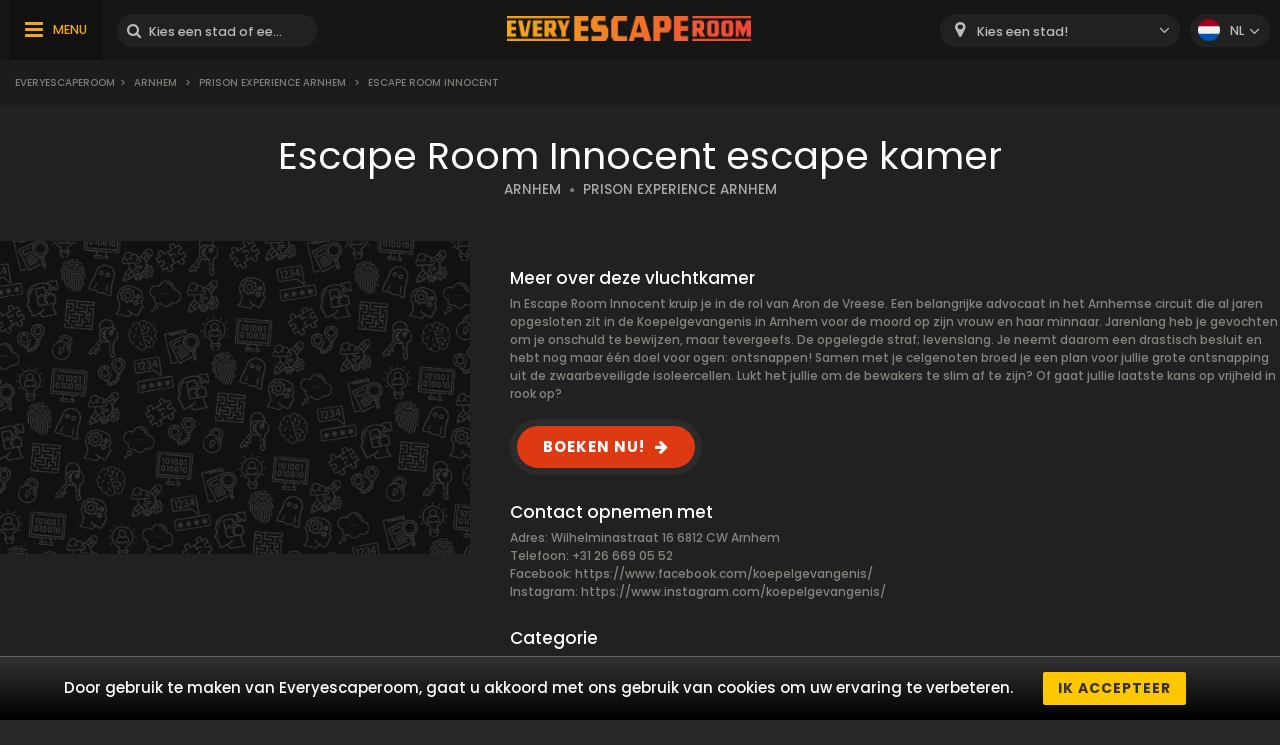

--- FILE ---
content_type: text/html; charset=UTF-8
request_url: https://www.everyescaperoom.nl/arnhem/prison-experience-arnhem-escape-room-innocent
body_size: 7443
content:
<!DOCTYPE html>
<html lang="nl">
<head>
<title>Escape Room Innocent | Everyescaperoom.nl</title>
<meta charset="UTF-8" />
<meta name="title" content="Escape Room Innocent | Everyescaperoom.nl" />
<meta name="description" content="Bekijk de Prison Experience Arnhem Escape Room Innocent Escape Rooms en de beste Escape Rooms van Nederland!" />
<meta name="copyright" content="GaS" />
<meta name="robots" content="index,follow" />
<meta name="viewport" content="width=device-width, initial-scale=1.0" />
<meta name="DC.coverage" content="Hungary" />
<meta name="DC.description" content="Bekijk de Prison Experience Arnhem Escape Room Innocent Escape Rooms en de beste Escape Rooms van Nederland!" />
<meta name="DC.format" content="text/html" />
<meta name="DC.identifier" content="https://www.everyescaperoom.nl" />
<meta name="DC.publisher" content="https://www.everyescaperoom.nl" />
<meta name="DC.title" content="Escape Room Innocent | Everyescaperoom.nl" />
<meta name="DC.type" content="Text" />
<meta property="fb:app_id" content="500718754184054" />
<meta property="og:type" content="website" />
<meta property="og:url" content="https://www.everyescaperoom.nl/arnhem/prison-experience-arnhem-escape-room-innocent" />
<meta property="og:image" content="" />
<meta property="og:title" content=" "/>
<meta property="og:site_name" content="" />
<meta property="og:description" content="" />
<link rel="icon" href="https://www.everyescaperoom.nl/modules/_site/images/favicon.ico" type="image/x-icon" />
<link rel="apple-touch-icon" href="https://www.everyescaperoom.nl/modules/_site/images/apple-touch-icon.png" />
<link href="https://www.everyescaperoom.nl/libraries/select2/css/select2.css?v=1768875794" rel="stylesheet" type="text/css" />
<link href="https://www.everyescaperoom.nl/modules/_site/css/styles.css?v=1768875794" rel="stylesheet" type="text/css" />
<link href="https://www.everyescaperoom.nl/libraries/font-awesome/css/font-awesome.min.css" rel="stylesheet" type="text/css" />
<link href="https://www.everyescaperoom.nl/modules/product/css/styles.css?v=1768875794" rel="stylesheet" type="text/css" />
<script async src="https://www.googletagmanager.com/gtag/js?id=UA-163812809-1"></script>
<script>
  window.dataLayer = window.dataLayer || [];
  function gtag(){dataLayer.push(arguments);}
  gtag('js', new Date());

  gtag('config', 'UA-163812809-1');
</script>
<script src="https://www.everyescaperoom.nl/modules/_site/js/jquery-3.4.1.min.js" defer></script>
<script src="https://www.everyescaperoom.nl/modules/_site/js/functions.js?v=x1768875794" defer></script>
<script src="https://www.everyescaperoom.nl/libraries/select2/js/select2.min.js" defer></script>
<script src="https://www.everyescaperoom.nl/modules/product/js/functions.js?v=1768875794" defer></script>
</head>
<body>
<header>
	<div class="container">
			<nav>
				<ul>
					<li><a href="https://www.everyescaperoom.nl/teambuilding">Teambuilding</a></li>
					<li><a href="/blog">Blog</a></li>
					<li><a href="https://www.everyescaperoom.nl/escape-room-owners">Escape Room owners</a></li>
					<li><a href="https://www.everyescaperoom.nl/contact">Contact</a></li>
				</ul>
			</nav>
		<div>
			<div class="menu"><span>MENU</span></div>
			<div class="search-block">
				<input type="text" class="search" placeholder="Kies een stad of een Escape Room!" />
				<div class="close">x</div>
				<div class="autocomplete">
				</div>
			</div>
		</div>
		<a href="https://www.everyescaperoom.nl"><img class="logo" src="/modules/_site/images/logo.png" alt="Everyescaperoom" /></a>
		<div>
			<div class="mobile-search"></div>
			<select id="city">
				<option value="">Kies een stad!</option>
					<option value="https://www.everyescaperoom.nl/s-hertogenbosch" >'s-Hertogenbosch</option>
					<option value="https://www.everyescaperoom.nl/s-hertogenbosch" >‘s-Hertogenbosch</option>
					<option value="https://www.everyescaperoom.nl/aalsmeer" >Aalsmeer</option>
					<option value="https://www.everyescaperoom.nl/aalten" >Aalten</option>
					<option value="https://www.everyescaperoom.nl/alkmaar" >Alkmaar</option>
					<option value="https://www.everyescaperoom.nl/almelo" >Almelo</option>
					<option value="https://www.everyescaperoom.nl/almere" >Almere</option>
					<option value="https://www.everyescaperoom.nl/alphen-aan-den-rijn" >Alphen aan den Rijn</option>
					<option value="https://www.everyescaperoom.nl/amersfoort" >Amersfoort</option>
					<option value="https://www.everyescaperoom.nl/amsterdam" >Amsterdam</option>
					<option value="https://www.everyescaperoom.nl/apeldoorn" >Apeldoorn</option>
					<option value="https://www.everyescaperoom.nl/appeltern" >Appeltern</option>
					<option value="https://www.everyescaperoom.nl/arnhem" >Arnhem</option>
					<option value="https://www.everyescaperoom.nl/assen" >Assen</option>
					<option value="https://www.everyescaperoom.nl/baarle-nassau" >Baarle Nassau</option>
					<option value="https://www.everyescaperoom.nl/baarn" >Baarn</option>
					<option value="https://www.everyescaperoom.nl/barneveld" >Barneveld</option>
					<option value="https://www.everyescaperoom.nl/beekbergen" >Beekbergen</option>
					<option value="https://www.everyescaperoom.nl/bergeijk" >Bergeijk</option>
					<option value="https://www.everyescaperoom.nl/bergen-op-zoom" >Bergen op Zoom</option>
					<option value="https://www.everyescaperoom.nl/berkel-en-rodenrijs" >Berkel en Rodenrijs</option>
					<option value="https://www.everyescaperoom.nl/best" >Best</option>
					<option value="https://www.everyescaperoom.nl/beverwijk" >Beverwijk</option>
					<option value="https://www.everyescaperoom.nl/breda" >Breda</option>
					<option value="https://www.everyescaperoom.nl/bunnik" >Bunnik</option>
					<option value="https://www.everyescaperoom.nl/bunschoten" >Bunschoten</option>
					<option value="https://www.everyescaperoom.nl/bussum" >Bussum</option>
					<option value="https://www.everyescaperoom.nl/coevorden" >Coevorden</option>
					<option value="https://www.everyescaperoom.nl/de-haan" >De Haan</option>
					<option value="https://www.everyescaperoom.nl/de-kwakel" >De Kwakel</option>
					<option value="https://www.everyescaperoom.nl/delden" >Delden</option>
					<option value="https://www.everyescaperoom.nl/delft" >Delft</option>
					<option value="https://www.everyescaperoom.nl/den-bosch" >Den Bosch</option>
					<option value="https://www.everyescaperoom.nl/den-haag" >Den Haag</option>
					<option value="https://www.everyescaperoom.nl/den-helder" >Den Helder</option>
					<option value="https://www.everyescaperoom.nl/deventer" >Deventer</option>
					<option value="https://www.everyescaperoom.nl/doetinchem" >Doetinchem</option>
					<option value="https://www.everyescaperoom.nl/doornenburg" >Doornenburg</option>
					<option value="https://www.everyescaperoom.nl/dordrecht" >Dordrecht</option>
					<option value="https://www.everyescaperoom.nl/echt-susteren" >Echt-Susteren</option>
					<option value="https://www.everyescaperoom.nl/edam-volendam" >Edam-Volendam</option>
					<option value="https://www.everyescaperoom.nl/ede" >Ede</option>
					<option value="https://www.everyescaperoom.nl/egmond" >Egmond</option>
					<option value="https://www.everyescaperoom.nl/eindhoven" >Eindhoven</option>
					<option value="https://www.everyescaperoom.nl/elst" >Elst</option>
					<option value="https://www.everyescaperoom.nl/emmen" >Emmen</option>
					<option value="https://www.everyescaperoom.nl/enschede" >Enschede</option>
					<option value="https://www.everyescaperoom.nl/ermelo" >Ermelo</option>
					<option value="https://www.everyescaperoom.nl/etten-leur" >Etten-Leur</option>
					<option value="https://www.everyescaperoom.nl/gelderland" >Gelderland</option>
					<option value="https://www.everyescaperoom.nl/geldrop-mierlo" >Geldrop-Mierlo</option>
					<option value="https://www.everyescaperoom.nl/gemert" >Gemert</option>
					<option value="https://www.everyescaperoom.nl/gennep" >Gennep</option>
					<option value="https://www.everyescaperoom.nl/goes" >Goes</option>
					<option value="https://www.everyescaperoom.nl/goirle" >Goirle</option>
					<option value="https://www.everyescaperoom.nl/groenlo" >Groenlo</option>
					<option value="https://www.everyescaperoom.nl/groningen" >Groningen</option>
					<option value="https://www.everyescaperoom.nl/haaksbergen" >Haaksbergen</option>
					<option value="https://www.everyescaperoom.nl/haarlem" >Haarlem</option>
					<option value="https://www.everyescaperoom.nl/halderberge" >Halderberge</option>
					<option value="https://www.everyescaperoom.nl/hardenberg" >Hardenberg</option>
					<option value="https://www.everyescaperoom.nl/harderwijk" >Harderwijk</option>
					<option value="https://www.everyescaperoom.nl/harkstede" >Harkstede</option>
					<option value="https://www.everyescaperoom.nl/heerenveen" >Heerenveen</option>
					<option value="https://www.everyescaperoom.nl/heerhugowaard" >Heerhugowaard</option>
					<option value="https://www.everyescaperoom.nl/heerlen" >Heerlen</option>
					<option value="https://www.everyescaperoom.nl/hellendoorn" >Hellendoorn</option>
					<option value="https://www.everyescaperoom.nl/hellevoetsluis" >Hellevoetsluis</option>
					<option value="https://www.everyescaperoom.nl/helmond" >Helmond</option>
					<option value="https://www.everyescaperoom.nl/hillegom" >Hillegom</option>
					<option value="https://www.everyescaperoom.nl/holten" >Holten</option>
					<option value="https://www.everyescaperoom.nl/hoogeveen" >Hoogeveen</option>
					<option value="https://www.everyescaperoom.nl/horst" >Horst</option>
					<option value="https://www.everyescaperoom.nl/houten" >Houten</option>
					<option value="https://www.everyescaperoom.nl/huizen" >Huizen</option>
					<option value="https://www.everyescaperoom.nl/leeuwarden" >Leeuwarden</option>
					<option value="https://www.everyescaperoom.nl/leiden" >Leiden</option>
					<option value="https://www.everyescaperoom.nl/leiderdorp" >Leiderdorp</option>
					<option value="https://www.everyescaperoom.nl/lemiers-vaals" >Lemiers (Vaals)</option>
					<option value="https://www.everyescaperoom.nl/limburg" >Limburg</option>
					<option value="https://www.everyescaperoom.nl/maarssen" >Maarssen</option>
					<option value="https://www.everyescaperoom.nl/maastricht" >Maastricht</option>
					<option value="https://www.everyescaperoom.nl/markenbinnen" >Markenbinnen</option>
					<option value="https://www.everyescaperoom.nl/meiden" >Meiden</option>
					<option value="https://www.everyescaperoom.nl/merselo" >Merselo</option>
					<option value="https://www.everyescaperoom.nl/middelburg" >Middelburg</option>
					<option value="https://www.everyescaperoom.nl/mobile-escape-room-mobiele-escape-room" >Mobile escape room - Mobiele escape room</option>
					<option value="https://www.everyescaperoom.nl/mobile-escape-rooms" >Mobile Escape Rooms</option>
					<option value="https://www.everyescaperoom.nl/moordrecht" >Moordrecht</option>
					<option value="https://www.everyescaperoom.nl/naarden" >Naarden</option>
					<option value="https://www.everyescaperoom.nl/nijmegen" >Nijmegen</option>
					<option value="https://www.everyescaperoom.nl/nijverdal" >Nijverdal</option>
					<option value="https://www.everyescaperoom.nl/nunspeet" >Nunspeet</option>
					<option value="https://www.everyescaperoom.nl/oisterwijk" >Oisterwijk</option>
					<option value="https://www.everyescaperoom.nl/ommen" >Ommen</option>
					<option value="https://www.everyescaperoom.nl/oss" >Oss</option>
					<option value="https://www.everyescaperoom.nl/otterlo" >Otterlo</option>
					<option value="https://www.everyescaperoom.nl/oud-beijerland" >Oud-Beijerland</option>
					<option value="https://www.everyescaperoom.nl/overasselt" >Overasselt</option>
					<option value="https://www.everyescaperoom.nl/pijnacker" >Pijnacker</option>
					<option value="https://www.everyescaperoom.nl/poortugaal" >Poortugaal</option>
					<option value="https://www.everyescaperoom.nl/purmerend" >Purmerend</option>
					<option value="https://www.everyescaperoom.nl/raalte" >Raalte</option>
					<option value="https://www.everyescaperoom.nl/ravenstein" >Ravenstein</option>
					<option value="https://www.everyescaperoom.nl/reutum" >Reutum</option>
					<option value="https://www.everyescaperoom.nl/rijen" >Rijen</option>
					<option value="https://www.everyescaperoom.nl/rijssen" >Rijssen</option>
					<option value="https://www.everyescaperoom.nl/rijswijk" >Rijswijk</option>
					<option value="https://www.everyescaperoom.nl/roermond" >Roermond</option>
					<option value="https://www.everyescaperoom.nl/roosendaal" >Roosendaal</option>
					<option value="https://www.everyescaperoom.nl/rotterdam" >Rotterdam</option>
					<option value="https://www.everyescaperoom.nl/schagen" >Schagen</option>
					<option value="https://www.everyescaperoom.nl/scherpenzeel" >Scherpenzeel</option>
					<option value="https://www.everyescaperoom.nl/schiedam" >Schiedam</option>
					<option value="https://www.everyescaperoom.nl/schoorl" >Schoorl</option>
					<option value="https://www.everyescaperoom.nl/sint-maartensvlotbrug" >Sint Maartensvlotbrug</option>
					<option value="https://www.everyescaperoom.nl/soest" >Soest</option>
					<option value="https://www.everyescaperoom.nl/someren" >Someren</option>
					<option value="https://www.everyescaperoom.nl/stadskanaal" >Stadskanaal</option>
					<option value="https://www.everyescaperoom.nl/terborg" >Terborg</option>
					<option value="https://www.everyescaperoom.nl/texel" >Texel</option>
					<option value="https://www.everyescaperoom.nl/tholen" >Tholen</option>
					<option value="https://www.everyescaperoom.nl/tiel" >Tiel</option>
					<option value="https://www.everyescaperoom.nl/tilburg" >Tilburg</option>
					<option value="https://www.everyescaperoom.nl/tolbert" >Tolbert</option>
					<option value="https://www.everyescaperoom.nl/tubbergen" >Tubbergen</option>
					<option value="https://www.everyescaperoom.nl/twente" >Twente</option>
					<option value="https://www.everyescaperoom.nl/uden" >Uden</option>
					<option value="https://www.everyescaperoom.nl/utrecht" >Utrecht</option>
					<option value="https://www.everyescaperoom.nl/valkenburg-ad-geul" >Valkenburg a/d Geul</option>
					<option value="https://www.everyescaperoom.nl/valkenswaard" >Valkenswaard</option>
					<option value="https://www.everyescaperoom.nl/veenendaal" >Veenendaal</option>
					<option value="https://www.everyescaperoom.nl/veenhuizen" >Veenhuizen</option>
					<option value="https://www.everyescaperoom.nl/venlo" >Venlo</option>
					<option value="https://www.everyescaperoom.nl/vlaardingen" >Vlaardingen</option>
					<option value="https://www.everyescaperoom.nl/vlieland" >Vlieland</option>
					<option value="https://www.everyescaperoom.nl/voorschoten" >Voorschoten</option>
					<option value="https://www.everyescaperoom.nl/waalwijk" >Waalwijk</option>
					<option value="https://www.everyescaperoom.nl/wageningen" >Wageningen</option>
					<option value="https://www.everyescaperoom.nl/warmenhuizen" >Warmenhuizen</option>
					<option value="https://www.everyescaperoom.nl/weert" >Weert</option>
					<option value="https://www.everyescaperoom.nl/westland" >Westland</option>
					<option value="https://www.everyescaperoom.nl/winterswijk" >Winterswijk</option>
					<option value="https://www.everyescaperoom.nl/wittelte" >Wittelte</option>
					<option value="https://www.everyescaperoom.nl/woerden" >Woerden</option>
					<option value="https://www.everyescaperoom.nl/wormerveer-zaanstreek" >Wormerveer – Zaanstreek</option>
					<option value="https://www.everyescaperoom.nl/woudenberg" >Woudenberg</option>
					<option value="https://www.everyescaperoom.nl/zandvoort" >Zandvoort</option>
					<option value="https://www.everyescaperoom.nl/zeewolde" >Zeewolde</option>
					<option value="https://www.everyescaperoom.nl/zoetermeer" >Zoetermeer</option>
					<option value="https://www.everyescaperoom.nl/zutphen" >Zutphen</option>
					<option value="https://www.everyescaperoom.nl/zwolle" >Zwolle</option>
			</select>
			<div class="language-block">
				<div class="flex">
					<div class="language nl"></div>
					<span>nl</span>
				</div>
				<div class="language-container">
									<div class="flex" data-url="https://www.everyescaperoom.nl/en">
						<div class="language en"></div>
						<span>en</span>
					</div>
								</div>
			</div>
		</div>
	</div>
</header>
<div class="breadcrumb">
	<div class="container">
		<div>
<a href="https://www.everyescaperoom.nl">Everyescaperoom</a><span>></span> <a href="https://www.everyescaperoom.nl/arnhem">Arnhem</a> <span>></span> <a href="https://www.everyescaperoom.nl/prison-experience-arnhem">Prison Experience Arnhem</a> <span>></span> Escape Room Innocent		</div>
	</div>
</div>













<section class="dark">
	<div class="container">
		<h1>Escape Room Innocent escape kamer</h1>
		<div>
			<a href="https://www.everyescaperoom.nl/arnhem" class="subtitle city">ARNHEM</a>
			<span class="dot"></span>
			<a href="https://www.everyescaperoom.nl/prison-experience-arnhem" class="subtitle">PRISON EXPERIENCE ARNHEM</a>
		</div>
		<div class="product-wrapper">
			<div class="gallery">
				<div class="cover">
										<img src="/modules/_site/images/product_placeholder.png" alt="Escape Room Innocent" id="cover" /> 
										<div class="product_badge">

					</div>
				</div>
				<div class="thumbnails">
				</div>
			</div>
			<div class="contents">
				<div class="badges">
				</div>
				<div class="text-block">
					<div class="title">Meer over deze vluchtkamer</div>
					In Escape Room Innocent kruip je in de rol van Aron de Vreese.
Een belangrijke advocaat in het Arnhemse circuit die al jaren opgesloten zit in de Koepelgevangenis in Arnhem voor de moord op zijn vrouw en haar minnaar. Jarenlang heb je gevochten om je onschuld te bewijzen, maar tevergeefs. De opgelegde straf; levenslang. Je neemt daarom een drastisch besluit en hebt nog maar één doel voor ogen: ontsnappen! Samen met je celgenoten broed je een plan voor jullie grote ontsnapping uit de zwaarbeveiligde isoleercellen. Lukt het jullie om de bewakers te slim af te zijn? Of gaat jullie laatste kans op vrijheid in rook op?				</div>
				<a rel="nofollow" href="/jump/https://www.facebook.com/koepelgevangenis/" target="_newtab" class="booknow">BOEKEN NU!</a>
				<div class="text-block">
					<div class="title">Contact opnemen met</div>
					Adres: Wilhelminastraat 16 6812 CW Arnhem<br />					Telefoon: +31 26 669 05 52<br />										Facebook: <a href="https://www.facebook.com/koepelgevangenis/" target="_newtab">https://www.facebook.com/koepelgevangenis/</a><br />					Instagram: https://www.instagram.com/koepelgevangenis/				</div>
				<div class="text-block">
					<div class="title">Categorie</div>
					<div class="tags">
					</div>
				</div>
			</div>
		</div>
	</div>
</section>
<div class="view-type">
	<div id="reviews" class="opened">BEZOEKEN</div>
	<div id="map_view" data-product_id="241">KAARTVIEW</div>
</div>
<div id="map"></div>
<section>
	<div class="container">
		<button id="toggle-write-review">Schrijf een review!</button>
		<div class="write-review-box">
			<div class="wr-row">
				<div>Wie waren je metgezellen?</div>
				<div>
					<div class="pictograms">
						<div>
							<div class="pictogram love"></div>
							<div>Partner</div>
						</div>
						<div>
							<div class="pictogram family"></div>
							<div>Familie</div>
						</div>
						<div>
							<div class="pictogram friends"></div>
							<div>Vrienden</div>
						</div>
						<div>
							<div class="pictogram co-workers"></div>
							<div>Collega's</div>
						</div>
					</div>
				</div>
			</div>
			<div class="wr-row">
				<div>Game Master</div>
				<div>
					<div class="stars" data-count="0" data-id="1"><span></span><span></span><span></span><span></span><span></span></div>
				</div>
			</div>
			<div class="wr-row">
				<div>Verhaallijn van het spel</div>
				<div>
					<div class="stars" data-count="0" data-id="2"><span></span><span></span><span></span><span></span><span></span></div>
				</div>
			</div>
			<div class="wr-row">
				<div>Kwaliteit van de locatie</div>
				<div>
					<div class="stars" data-count="0" data-id="3"><span></span><span></span><span></span><span></span><span></span></div>
				</div>
			</div>
			<div class="wr-row">
				<div>Visuals</div>
				<div>
					<div class="stars" data-count="0" data-id="4"><span></span><span></span><span></span><span></span><span></span></div>
				</div>
			</div>
			<div class="wr-row">
				<div>Do you recommend it to others?</div>
				<div>
					<label class="el-switch checked" id="status-label" data-no="NO" data-yes="YES">
						<input type="checkbox" name="switch" checked id="recommend" />
						<span class="el-switch-style"></span>
					</label>
				</div>
			</div>
			<div class="wr-row">
				<div>Name*</div>
				<div>
					<div class="floating">
						<input type="text" id="_name" placeholder="Name" />
						<label data-content="Name"></label>
					</div>
					
				</div>
			</div>
			<div class="wr-row">
				<div>E-mail</div>
				<div>
					<div class="floating">
						<input type="text" id="_email" placeholder="E-mail" />
						<label data-content="E-mail"></label>
					</div>
					
				</div>
			</div>
			<div class="wr-row">
				<div>Written review*</div>
				<div>
					<textarea id="content"></textarea>
				</div>
			</div>
			<button class="g-recaptcha" data-sitekey="6Lef-qgZAAAAACZ0r0jcmgwWuJlVjiOtH9S62ytL" data-callback='onSubmit' data-action='submit'>Schrijf een review!</button>
		</div>
		<h2>Beoordelingen van Escape Room Innocent-vluchtkamers</h2>
		<div class="content">LANDSCHAPPEN op Escape Room Innocent-Vluchtkamer</div>
		<div class="review-container">
				</div>
		<button class="cta hide" data-id="241" data-pages="0" id="loadMoreReviews">MEER HERZIENINGEN</button>
	</div>
</section>
<section class="product">
	<div class="container">
		<h2>Ontsnappingskamers in de buurt</h2>
		<div class="products-container">
					<div class="box" data-id="253">
				<div class="image">
					<img src="/modules/_site/images/product_placeholder.png" alt="De Bunker" /> 
					<div class="product_badge">
					</div>
					<div class="overlay-contents">
						<a href="https://www.everyescaperoom.nl/arnhem/escape-room-arnhem-de-bunker" class="title">De Bunker</a>
						<a href="https://www.everyescaperoom.nl/arnhem" class="subtitle city">ARNHEM</a>
						<span class="dot"></span>
						<a href="https://www.everyescaperoom.nl/escape-room-arnhem" class="subtitle">ESCAPE ROOM ARNHEM</a>
					</div>
				</div>
				<div class="contents">
					<div class="lead">...</div>
					<a href="https://www.everyescaperoom.nl/arnhem/escape-room-arnhem-de-bunker" class="readmore">LEES MEER!</a>
				</div>
			</div>
			<div class="box" data-id="255">
				<div class="image">
					<img src="/modules/_site/images/product_placeholder.png" alt="Waterproof" /> 
					<div class="product_badge">
					</div>
					<div class="overlay-contents">
						<a href="https://www.everyescaperoom.nl/arnhem/escaperoom-waterproof-arnhem-waterproof" class="title">Waterproof</a>
						<a href="https://www.everyescaperoom.nl/arnhem" class="subtitle city">ARNHEM</a>
						<span class="dot"></span>
						<a href="https://www.everyescaperoom.nl/escaperoom-waterproof-arnhem" class="subtitle">ESCAPEROOM WATERPROOF ARNHEM</a>
					</div>
				</div>
				<div class="contents">
					<div class="lead">Escaperoom Waterproof bevindt zich op het laagste punt in de omgeving. Bij hevige regenval bestaat de kans dat het water de escaperoom instroomt.
Ook va...</div>
					<a href="https://www.everyescaperoom.nl/arnhem/escaperoom-waterproof-arnhem-waterproof" class="readmore">LEES MEER!</a>
				</div>
			</div>
			<div class="box" data-id="252">
				<div class="image">
					<img src="/modules/_site/images/product_placeholder.png" alt="Treasure Hunt" /> 
					<div class="product_badge">
					</div>
					<div class="overlay-contents">
						<a href="https://www.everyescaperoom.nl/arnhem/escape-room-arnhem-treasure-hunt" class="title">Treasure Hunt</a>
						<a href="https://www.everyescaperoom.nl/arnhem" class="subtitle city">ARNHEM</a>
						<span class="dot"></span>
						<a href="https://www.everyescaperoom.nl/escape-room-arnhem" class="subtitle">ESCAPE ROOM ARNHEM</a>
					</div>
				</div>
				<div class="contents">
					<div class="lead">In deze escaperoom zijn jij en je teamleden opgesloten in een locatie in de rocky mountains. Iemand heeft daar een schat ter waarde van 1 miljoen versto...</div>
					<a href="https://www.everyescaperoom.nl/arnhem/escape-room-arnhem-treasure-hunt" class="readmore">LEES MEER!</a>
				</div>
			</div>
			<div class="box" data-id="278">
				<div class="image">
					<img src="/modules/_site/images/product_placeholder.png" alt="Egypt" /> 
					<div class="product_badge">
					</div>
					<div class="overlay-contents">
						<a href="https://www.everyescaperoom.nl/arnhem/escape-room-trap-arnhem-egypt" class="title">Egypt</a>
						<a href="https://www.everyescaperoom.nl/arnhem" class="subtitle city">ARNHEM</a>
						<span class="dot"></span>
						<a href="https://www.everyescaperoom.nl/escape-room-trap-arnhem" class="subtitle">ESCAPE ROOM TRAP ARNHEM</a>
					</div>
				</div>
				<div class="contents">
					<div class="lead">Lang geleden leefde er een farao genaamd Hor. Hij vernoemde zichzelf naar de valkengod Horus, een van de grondleggers van het Egyptische koningschap. Ho...</div>
					<a href="https://www.everyescaperoom.nl/arnhem/escape-room-trap-arnhem-egypt" class="readmore">LEES MEER!</a>
				</div>
			</div>
			<div class="box" data-id="249">
				<div class="image">
					<img src="/modules/_site/images/product_placeholder.png" alt="Doing Time" /> 
					<div class="product_badge">
					</div>
					<div class="overlay-contents">
						<a href="https://www.everyescaperoom.nl/arnhem/escape-room-clocked-up-doing-time" class="title">Doing Time</a>
						<a href="https://www.everyescaperoom.nl/arnhem" class="subtitle city">ARNHEM</a>
						<span class="dot"></span>
						<a href="https://www.everyescaperoom.nl/escape-room-clocked-up" class="subtitle">ESCAPE ROOM CLOCKED-UP</a>
					</div>
				</div>
				<div class="contents">
					<div class="lead">You come home after a busy day and have a quick meal. Suddenly you feel a bit nauseous and decide to go to bed early. When you open your eyes you realis...</div>
					<a href="https://www.everyescaperoom.nl/arnhem/escape-room-clocked-up-doing-time" class="readmore">LEES MEER!</a>
				</div>
			</div>
			<div class="box" data-id="277">
				<div class="image">
					<img src="/modules/_site/images/product_placeholder.png" alt="Armageddon" /> 
					<div class="product_badge">
					</div>
					<div class="overlay-contents">
						<a href="https://www.everyescaperoom.nl/arnhem/escape-room-trap-arnhem-armageddon" class="title">Armageddon</a>
						<a href="https://www.everyescaperoom.nl/arnhem" class="subtitle city">ARNHEM</a>
						<span class="dot"></span>
						<a href="https://www.everyescaperoom.nl/escape-room-trap-arnhem" class="subtitle">ESCAPE ROOM TRAP ARNHEM</a>
					</div>
				</div>
				<div class="contents">
					<div class="lead">De planeet is in gevaar door een enorme asteroïde die met een enorme kracht richting de aarde stort. Wetenschappers hebben de rampkoers berekend en maak...</div>
					<a href="https://www.everyescaperoom.nl/arnhem/escape-room-trap-arnhem-armageddon" class="readmore">LEES MEER!</a>
				</div>
			</div>
			<div class="box" data-id="240">
				<div class="image">
					<img src="/modules/_site/images/product_placeholder.png" alt="Innocent" /> 
					<div class="product_badge">
					</div>
					<div class="overlay-contents">
						<a href="https://www.everyescaperoom.nl/arnhem/prison-experience-arnhem-innocent" class="title">Innocent</a>
						<a href="https://www.everyescaperoom.nl/arnhem" class="subtitle city">ARNHEM</a>
						<span class="dot"></span>
						<a href="https://www.everyescaperoom.nl/prison-experience-arnhem" class="subtitle">PRISON EXPERIENCE ARNHEM</a>
					</div>
				</div>
				<div class="contents">
					<div class="lead">...</div>
					<a href="https://www.everyescaperoom.nl/arnhem/prison-experience-arnhem-innocent" class="readmore">LEES MEER!</a>
				</div>
			</div>
			<div class="box" data-id="247">
				<div class="image">
					<img src="/modules/_site/images/product_placeholder.png" alt="De Grootmeester" /> 
					<div class="product_badge">
					</div>
					<div class="overlay-contents">
						<a href="https://www.everyescaperoom.nl/arnhem/escape-room-clocked-up-de-grootmeester" class="title">De Grootmeester</a>
						<a href="https://www.everyescaperoom.nl/arnhem" class="subtitle city">ARNHEM</a>
						<span class="dot"></span>
						<a href="https://www.everyescaperoom.nl/escape-room-clocked-up" class="subtitle">ESCAPE ROOM CLOCKED-UP</a>
					</div>
				</div>
				<div class="contents">
					<div class="lead">Een paar maanden ben je nu in de leer bij de Grootmeester. Hij is één van de besten in het vak en heeft je de afgelopen periode een hoop geleerd. Alleen...</div>
					<a href="https://www.everyescaperoom.nl/arnhem/escape-room-clocked-up-de-grootmeester" class="readmore">LEES MEER!</a>
				</div>
			</div>
			<div class="box" data-id="279">
				<div class="image">
					<img src="/modules/_site/images/product_placeholder.png" alt="Secret of Tomb" /> 
					<div class="product_badge">
					</div>
					<div class="overlay-contents">
						<a href="https://www.everyescaperoom.nl/arnhem/escape-room-trap-arnhem-secret-of-tomb" class="title">Secret of Tomb</a>
						<a href="https://www.everyescaperoom.nl/arnhem" class="subtitle city">ARNHEM</a>
						<span class="dot"></span>
						<a href="https://www.everyescaperoom.nl/escape-room-trap-arnhem" class="subtitle">ESCAPE ROOM TRAP ARNHEM</a>
					</div>
				</div>
				<div class="contents">
					<div class="lead">Brent heeft een moeizame kindertijd achter de rug. Hij groeide op in de schaduw van zijn moeder Lucille. Zij was de oprichtster van een streng christeli...</div>
					<a href="https://www.everyescaperoom.nl/arnhem/escape-room-trap-arnhem-secret-of-tomb" class="readmore">LEES MEER!</a>
				</div>
			</div>
			<div class="box" data-id="250">
				<div class="image">
					<img src="/modules/_site/images/product_placeholder.png" alt="The New World" /> 
					<div class="product_badge">
					</div>
					<div class="overlay-contents">
						<a href="https://www.everyescaperoom.nl/arnhem/escape-room-clocked-up-the-new-world" class="title">The New World</a>
						<a href="https://www.everyescaperoom.nl/arnhem" class="subtitle city">ARNHEM</a>
						<span class="dot"></span>
						<a href="https://www.everyescaperoom.nl/escape-room-clocked-up" class="subtitle">ESCAPE ROOM CLOCKED-UP</a>
					</div>
				</div>
				<div class="contents">
					<div class="lead">After a short visit to Batavia we have to ship some load in the Indonesian archipelago. During one of our voyages five men disappeared. This almost caus...</div>
					<a href="https://www.everyescaperoom.nl/arnhem/escape-room-clocked-up-the-new-world" class="readmore">LEES MEER!</a>
				</div>
			</div>
			<div class="box" data-id="76">
				<div class="image">
					<img src="/data/images/products/76/thumbnail/8ed6a2323d5b8640ce0d31389a35fd1e.jpg" alt="De Ramkraak" />
					<div class="product_badge">
					</div>
					<div class="overlay-contents">
						<a href="https://www.everyescaperoom.nl/nijmegen/projectescape-de-duivelskamer-ramkraak-de-ramkraak" class="title">De Ramkraak</a>
						<a href="https://www.everyescaperoom.nl/nijmegen" class="subtitle city">NIJMEGEN</a>
						<span class="dot"></span>
						<a href="https://www.everyescaperoom.nl/projectescape-de-duivelskamer-ramkraak" class="subtitle">PROJECTESCAPE: DE DUIVELSKAMER & RAMKRAAK</a>
					</div>
				</div>
				<div class="contents">
					<div class="lead">Het busje begint te trillen als de motor opwarmt. Je kijkt naar je team, je ziet er onherkenbaar uit. Een portofoon geeft je de laatste instructies van ...</div>
					<a href="https://www.everyescaperoom.nl/nijmegen/projectescape-de-duivelskamer-ramkraak-de-ramkraak" class="readmore">LEES MEER!</a>
				</div>
			</div>
			<div class="box" data-id="270">
				<div class="image">
					<img src="/modules/_site/images/product_placeholder.png" alt="Treasure Island" /> 
					<div class="product_badge">
					</div>
					<div class="overlay-contents">
						<a href="https://www.everyescaperoom.nl/wageningen/de-blaauwe-arena-treasure-island" class="title">Treasure Island</a>
						<a href="https://www.everyescaperoom.nl/wageningen" class="subtitle city">WAGENINGEN</a>
						<span class="dot"></span>
						<a href="https://www.everyescaperoom.nl/de-blaauwe-arena" class="subtitle">DE BLAAUWE ARENA</a>
					</div>
				</div>
				<div class="contents">
					<div class="lead">Ga op expeditie, zoek de kaart en vaar mee naar het eiland waar een verborgen schat moet liggen. Vinden jullie ‘m binnen de tijd?...</div>
					<a href="https://www.everyescaperoom.nl/wageningen/de-blaauwe-arena-treasure-island" class="readmore">LEES MEER!</a>
				</div>
			</div>
		</div>
		<button class="cta " data-id="71" id="loadMoreProducts" data-pages="4">MEER VLUCHTRUIMTE</button>
	</div>
</section><div class="breadcrumb">
	<div class="container">
		<div>
<a href="https://www.everyescaperoom.nl">Everyescaperoom</a><span>></span> <a href="https://www.everyescaperoom.nl/arnhem">Arnhem</a> <span>></span> <a href="https://www.everyescaperoom.nl/prison-experience-arnhem">Prison Experience Arnhem</a> <span>></span> Escape Room Innocent		</div>
		<div class="gototop">GA NAAR BOVEN</div>
	</div>
</div>
<footer>
	<div class="container">
		<div class="footer-blocks">
			<div class="box">
				<div class="title">Over de VS</div>
				<div class="content">Everyescaperoom.nl is een live escape game directory voor escape rooms in de Verenigde Staten die is gemaakt om het zoeken naar de beste escape rooms in de Verenigde Staten zo gemakkelijk mogelijk te maken. Op onze website kunt u nu de 589 Escape Rooms vinden met reviews van spelers. Ons doel is om Escape Rooms te verspreiden in de VS en over de hele wereld zodat meer en meer mensen deze spannende vrijetijdsbesteding leren kennen.</div>
			</div>
			<div class="box">
				<div class="title">Wees onze partner!</div>
				<div class="content">Heb je een Escape Room in de Verenigde Staten? Geweldig! Neem contact met ons op en laat het aan duizenden potentiële spelers zien!				</div>
				<div class="title">Blijf in contact!</div>
				<div class="content">
					<a href="mailto:partners@everyescaperoom.com">partners@everyescaperoom.com</a><br />
					<a href="https://www.everyescaperoom.nl/impressum">Impressum</a><br />
					<a href="https://www.everyescaperoom.nl/contact">Contact</a>
				</div>
			</div>
			<div class="box">
				<div class="title">Meest populaire steden</div>
				<div class="city_tags">
					<a href="https://www.everyescaperoom.com/bloomingdale-il" target="_blank">Bloomingdale (IL)</a>
					<a href="https://www.everyescaperoom.com/newton-centre-ma" target="_blank">Newton Centre (MA)</a>
					<a href="https://www.everyescaperoom.com/missoula-mt" target="_blank">Missoula (MT)</a>
					<a href="https://www.everyescaperoom.nl/doesburg" target="_blank">Doesburg</a>
					<a href="https://www.everyescaperoom.com/st-paul-mn" target="_blank">St. Paul (MN)</a>
					<a href="https://www.everyescaperoom.com/cincinnati-oh" target="_blank">Cincinnati (OH)</a>
					<a href="https://www.everyescaperoom.com/southington" target="_blank">Southington</a>
					<a href="https://www.everyescaperoom.com/austin" target="_blank">Austin</a>
					<a href="https://www.everyescaperoom.com/hudson" target="_blank">Hudson</a>
					<a href="https://www.everyescaperoom.com/bowling-green-ky" target="_blank">Bowling Green (KY)</a>
					<a href="https://www.everyescaperoom.com/bakersfield-ca" target="_blank">Bakersfield (CA)</a>
					<a href="https://www./ipswich" target="_blank">Ipswich</a>
					<a href="https://www.everyescaperoom.de/hillesheim" target="_blank">Hillesheim</a>
					<a href="https://www.everyescaperoom.com/lindon" target="_blank">Lindon</a>
					<a href="https://www.everyescaperoom.com/chattanooga-tn" target="_blank">Chattanooga (TN)</a>
					<a href="https://www.everyescaperoom.com/twin-falls" target="_blank">Twin Falls</a>
					<a href="https://www.exittheroom.at/escape-room-online" target="_blank">Online Austria</a>
				</div>
			</div>
			<div class="box">
				<div class="title">Other countries</div>
				<div class="content">
					<select id="domains">
						<option value="https://au.everyescaperoom.com" >Australia</option>
						<option value="https://www.everyescaperoom.at" >Austria</option>
						<option value="https://www.everyescaperoom.be" >Belgium</option>
						<option value="https://www.everyescaperoom.ca" >Canada</option>
						<option value="https://www.everyescaperoom.cz" >Czech Republic</option>
						<option value="https://www.everyescaperoom.de" >Germany</option>
						<option value="https://www.mindenszabaduloszoba.hu" >Hungary</option>
						<option value="https://www.everyescaperoom.nl" selected>Netherlands</option>
						<option value="https://www.everyescaperoom.pl" >Poland</option>
						<option value="https://www.everyescaperoom.ch" >Switzerland</option>
						<option value="https://www.everyescaperoom.com" >USA</option>
					</select>
				</div>
			</div>
		</div>
		<div class="content">
						In een vluchtkamer heb je de kans om je hersenen te gebruiken zoals nooit tevoren. Het spel is in wezen een serie fascinerende hersenkrakers. We hebben allemaal een nieuwsgierig innerlijk kind. Een kleine ontdekkingsreiziger die alle geheimen wil blootleggen. Dit innerlijke kind is degene die de kamer zal 'ontvluchten' terwijl hij een geweldige tijd heeft. Ontsnappingsspelletjes vereisen teamwork. Het gedeelde avontuur bouwt vertrouwen op en versterkt de band tussen de spelers, en kan zo groepen collega's en vrienden bij elkaar brengen. Ontsnappingskamers bieden een avontuur dat de moeite waard is om aan te beginnen. Het is echt teamwerk, wat het soepelst gaat als de teamleden hun verschillende sterke punten gebruiken om het gemeenschappelijke doel te bereiken. Er zijn in wezen vier rollen die de leden op zich moeten nemen, die het meest zullen bijdragen aan de chemie van de groep. Laten we eens kijken wie je nodig hebt in een ontsnappingsspel!		</div>
	</div>
</footer>
</body>
</html>

--- FILE ---
content_type: text/html; charset=UTF-8
request_url: https://www.everyescaperoom.nl/controller/_site/cookieContent
body_size: -121
content:
{"message":"Door gebruik te maken van Everyescaperoom, gaat u akkoord met ons gebruik van cookies om uw ervaring te verbeteren.","button":"Ik accepteer"}

--- FILE ---
content_type: text/css
request_url: https://www.everyescaperoom.nl/modules/_site/css/styles.css?v=1768875794
body_size: 6460
content:
@charset "UTF-8";

@import url('https://fonts.googleapis.com/css?family=Poppins:400,500,700,800&display=swap');

/* Global ------------------------------------------------------------------------------------------------------------------------------------ */
* { font-family: 'Poppins', sans-serif; box-sizing: border-box; outline: none; }
body { background-color: #282828; color: #fff; font-size: 16px; font-weight: 500; margin: auto; padding-top: 66px; }
a:link {  text-decoration: none; outline: none; color: inherit; }
a:visited { text-decoration: none; color: inherit; }
a:hover { -moz-outline-style: none; color: inherit; text-decoration: underline; }
a:active { color: inherit; text-decoration: none; }
h1,h2,h3,h4,h5 { all: initial; font-family: inherit; font-size: inherit; color: inherit; display: inline; }
.clearfix { clear: both; }
.page-404 { text-align: center; font-size: 16px; padding: 15% 0; }
.page-404 h1 { font-size: 100px; }
:root {	--yellow: #f1a71b; }
*::-webkit-scrollbar { width: 10px!important; height: 10px!important; }
*::-webkit-scrollbar-thumb { background: var(--yellow); }
.modal { position: fixed; top: 0; left: 0; width: 100%; height: 100%; background: rgba(0,0,0,0.4); z-index: 99999; color: black; }
.modal .box { position: relative; top: 50%; left: 50%; transform: translateY(-50%) translateX(-50%); display: table; min-width: 320px; padding: 30px 40px; border-radius: 4px; background: white; box-shadow: 0 0 15px rgba(0,0,0,0.4); }
.modal .box .title { font-size: 20px; font-weight: bold; text-align: center; }
.modal .box .content { font-size: 16px; padding: 20px 0; text-align: center; }
.modal button.close { margin: auto; display: table; }
label.checkbox { display: table; position: relative; padding: 3px 0 0 40px; margin: 20px 0 20px 10px; cursor: pointer; font-size: 14px; font-weight: 600; text-transform: uppercase; }
label.checkbox input { display: none; }
label.checkbox:hover input ~ .checkmark { background-color: #ccc; }
label.checkbox input:checked ~ .checkmark { background: #34eff6; border: 2px solid #34eff6; }
label.checkbox input:checked ~ .checkmark:after { display: block; }
label .checkmark { position: absolute; top: 0; left: 0; height: 24px; width: 24px; border: 2px solid #888; border-radius: 2px; }
label.checkbox .checkmark:after { left: 6px; top: 1px; width: 5px; height: 13px; border: solid black; border-width: 0 3px 3px 0; transform: rotate(45deg); content: ""; position: absolute; display: none; }
/* ------------------------------------------------------------------------------------------------------------------------------------------- */

/* Cookie consent ---------------------------------------------------------------------------------------------------------------------------- */
#cookie-consent { background: linear-gradient(#333,#000); color: white; position: fixed; width: 100%; bottom: 0px; left: 0px; padding: 15px; font-size: 15px; text-align: center; border-top: 1px solid #666; line-height: 150%; z-index: 99999; }
#cookie-consent button { display: initial; height: initial; line-height: initial; font-family: inherit; font-weight: 700; font-size: inherit; color: #333; background: #fec700; border: 0; padding: 6px 15px; border-radius: 2px; margin: 0 30px; cursor: pointer; text-transform: uppercase; font-size: 14px; }
@media (max-width: 1024px) { #cookie-consent button { display: table; margin: 10px auto 0; } }
/* ------------------------------------------------------------------------------------------------------------------------------------------- */

/* Header ------------------------------------------------------------------------------------------------------------------------------------ */
header { background: #161616; position: fixed; top: 0; width: 100%; z-index: 100; }
header .container { display: flex; align-items: center; justify-content: space-between; height: 66px; line-height: 100%; padding: 0 15px 0 0; }
header .container > div { display: flex; align-items: center; width: 30%; }
header .container > div:nth-child(4) { justify-content: flex-end; }
header .menu { color: var(--yellow); font-size: 14px; font-weight: 500; cursor: pointer; background: #111111; height: 66px; line-height: 66px; padding: 0 15px; margin-left: 15px; user-select: none; }
header .menu span { position: relative; top: -3px; }
header .menu:before { font-family: "Fontawesome"; content: "\f0c9"; margin-right: 10px; font-size: 24px; width: 25px; display: inline-block; }
header .menu.opened { background: white; color: #dd3a14; }
header .menu.opened:before { content: "\f00d"; text-align: center; }
header nav { display: none; position: absolute; left: 15px; top: 66px; background: #f4f2ed; font-size: 14px; font-weight: 500; color: black; }
header nav ul { list-style-type: none; padding: 0; margin: 0; }
header nav li { border-bottom: 1px solid #dddcd7; padding: 0; }
header nav li a { display: block; padding: 0 15px; height: 45px; line-height: 45px; color: #525252; }
header nav li:not(.highlight) a:hover { text-decoration: none; background: #dfddd8; color: black; }
header nav li.highlight a { background: linear-gradient(to right, #f1a71b, #f24738); color: white; text-shadow: 1px 1px 3px rgba(0,0,0,0.3); }
header nav li.highlight a:hover { text-decoration: none; }

header .search-block { width: 246px; height: 38px; line-height: 38px; background: #212121; border-radius: 20px; margin-left: 15px; position: relative; transition: 0.15s background ease-in-out; }
header .search-block .close { display: none; position: absolute; right: 10px; color: #fff; top: 50%; transform: translateY(-50%); font-size: 14px; font-weight: 500; cursor: pointer; padding: 5px; }
header .search-block input { border: 0; background: transparent; color: #fff; width: 100%; height: 100%; padding: 0 18px 0 38px; font-weight: 500; font-size: 13.5px; }
header .search-block input::placeholder { color: #bdbcb8; }
[placeholder] { text-overflow:ellipsis; }
::-webkit-input-placeholder { text-overflow:ellipsis; }
::-moz-placeholder { text-overflow:ellipsis; }
:-ms-input-placeholder { text-overflow:ellipsis; }
:-moz-placeholder { text-overflow:ellipsis; }
header .search-block:before { font-family: "Fontawesome"; content: "\f002"; color: #bdbcb8; position: absolute; transform: translateY(-50%); top: 50%; left: 12px; font-size: 16px; font-weight: 300; }
header .search-block input:focus { color: #000; }
header .search-block:focus-within { background: white; }
header .search-block:focus-within:before { color: var(--yellow); }
header .search-block:focus-within .close { color: #000; }
header .mobile-search { display: none; }
header .language-block { margin-left: 10px;  width: 90px; height: 38px; line-height: 38px; background: #212121; border-radius: 20px; cursor: pointer; position: relative; color: #bdbcb8; font-size: 13.5px; font-weight: 500; user-select: none; }
header .language-block .flex { display: flex; align-items: center; }
header .language-block.open { background: white; color: black; border-bottom-left-radius: 0px; border-bottom-right-radius: 0px; }
header .language-block.open .language-container { display: block; }
header .language-block img { vertical-align: middle; border-radius: 20px; margin: 0 5px 0 8px; display: inline-block; width: 22px; }
header .language-block > .flex:after { font-family: "Fontawesome"; content: "\f107"; color: #bdbcb8; font-size: 17px; position: absolute; right: 10px; }
header .language-block span { text-transform: uppercase; }
header .language { width: 22px; height: 22px; display: inline-block; margin: 0 10px 0 8px; }
header .language.hu { background: url('/modules/_site/images/flags/hu.png') no-repeat; background-size: cover; }
header .language.en { background: url('/modules/_site/images/flags/en.png') no-repeat; background-size: cover; }
header .language.de { background: url('/modules/_site/images/flags/de.png') no-repeat; background-size: cover; }
header .language.es { background: url('/modules/_site/images/flags/es.png') no-repeat; background-size: cover; }
header .language.se { background: url('/modules/_site/images/flags/se.png') no-repeat; background-size: cover; }
header .language.it { background: url('/modules/_site/images/flags/it.png') no-repeat; background-size: cover; }
header .language.pl { background: url('/modules/_site/images/flags/pl.png') no-repeat; background-size: cover; }
header .language.nl { background: url('/modules/_site/images/flags/nl.png') no-repeat; background-size: cover; }
header .language.fr { background: url('/modules/_site/images/flags/fr.png') no-repeat; background-size: cover; }
header .language.ro { background: url('/modules/_site/images/flags/ro.png') no-repeat; background-size: cover; }
header .language.ru { background: url('/modules/_site/images/flags/ru.png') no-repeat; background-size: cover; }

header .language-container { position: absolute; left: 0; width: 100%; background: #f4f2ed; z-index: 12; display: none; }
header .language-container .flex { padding: 0px 0px 0px; }
header .language-container .flex:hover { background: #dddddd; }

header.fixed { position: fixed; top: 0; }
header img.logo { width: 270px; object-fit: cover; object-position: center center; }

@media (max-width: 1460px) {
body { padding-top: 60px; }
header .container { height: 60px; padding: 0 10px 0 0; }
header .menu { font-size: 12.5px; height: 60px; line-height: 60px; padding: 0 15px; margin-left: 10px; }
header .menu:before { margin-right: 8px; font-size: 21px; width: 20px; }
header nav { top: 60px; left: 10px; font-size: 13px; }
header .search-block { width: 215px; height: 33px; line-height: 33px; margin-left: 15px; }
header .search-block input { padding: 0 32px; font-size: 12.5px; }
header .search-block:before { left: 10px; font-size: 15px; }
header .language-block { width: 80px; height: 33px; line-height: 33px; font-size: 12.5px; }
header .language-block img { vertical-align: middle; border-radius: 20px; margin: -1px 5px 0 6px; object-fit: cover; height: 23px; }
header .language-block:after { font-size: 16px; right: 10px; }
header img.logo { width: 244px; }
}

@media (max-width: 1280px) {
header .container > div { width: initial; flex-grow: 1; xbackground: red; }
header .search-block { width: 200px; }
}

@media (max-width: 1024px) {
header nav { left: 0; font-size: 16px; }
header .container { justify-content: initial; padding: 0; }
header .container > div { flex-grow: initial; }
header .menu { margin-left: 0; background: #161616; border-right: 1px solid #222222; }
header .menu span { display: none; }
header .menu:before { margin: 0px; xwidth: initial; font-size: 23px; }
header img.logo { width: 140px; margin-left: 14px; }
header .mobile-search { display: block; width: 51px; border-left: 1px solid #222222; text-align: center; height: 60px; line-height: 60px; cursor: pointer; }
header .mobile-search:before { font-family: "Fontawesome"; content: "\f002"; color: #bdbcb8; font-size: 20px; }
header .mobile-search.opened { background: white; color: black; }
header .mobile-search.opened:before { color: var(--yellow); }
header .search-block { position: absolute; bottom: -60px; border-radius: 0; width: 100%; left: 0; margin: 0; height: 60px; background: #444; display: none; }
header .search-block input { padding: 0 32px; font-size: 16px; text-align: center; }
header .container > div:nth-child(4) { flex-grow: 1; }
header .language-block { width: 51px; height: 60px; line-height: 60px; border-left: 1px solid #222222; border-radius: initial; background: initial; margin: 0; }
header .language-block .flex { height: 60px; justify-content: center; }
header .language-block span { display: none; }
header .language-block > .flex:after { display: none; }
}

/* ------------------------------------------------------------------------------------------------------------------------------------------- */

/* Content ----------------------------------------------------------------------------------------------------------------------------------- */
h1 { font-size: 48px; }
h2  { font-size: 36px; }
h3  { font-size: 26px; }
a.cta, button.cta, button { font-size: 16px; font-weight: 600; letter-spacing: 1px; color: #161616; display: inline-block; margin: 0 15px; line-height: 50px; height: 50px; padding: 0px 30px; background: #d7d6d4; border-radius: 40px; border: 0px; cursor: pointer; transition: 0.1s; }
a.cta:active, button.cta:active, button:active { box-shadow: 0 0 15px rgba(0,0,0,0.7); }
a.cta:hover, button:hover { text-decoration: none; }
a.cta.hide, button.cta.hide, .hide { display: none; }
a.cta.loading, button.cta.loading { font-size: 0px; background: url('/modules/_site/images/loading-circle.gif?v=3') no-repeat, #666; background-position: center center; background-size: contain; }
button.white, a.cta.white { background: transparent; border: 2px solid white; }
section:not(.main-banner) { text-align: center; padding: 40px 0 50px; }
section .content { color: #86847e; width: 85%; margin: 20px auto; font-weight: 500; font-size: 16px; }
section.dark { background: #212121; }
.container { width: 1440px; position: relative; margin: auto; }
.autocomplete { display: none; position: absolute; width: calc(100% - 40px); max-height: 250px; margin: -1px 20px 0; padding: 10px 0; background: #f4f2ed; line-height: 100%; overflow-y: auto; overflow-x: hidden; border-bottom-left-radius: 6px; border-bottom-right-radius: 6px; z-index: 101; }
.autocomplete a { display: block; padding-left: 21px; height: 32px; line-height: 32px; font-size: 13.5px; text-align: left; color: black; text-transform: uppercase; white-space: nowrap; text-overflow: ellipsis; overflow: hidden; max-width: 97%; }
.autocomplete a:hover { background: #dfddd8; text-decoration: none; }
.badge_featured { position: absolute; top: 15px; left: -5px; background: url('/modules/_site/images/badge_featured.png'); width: 96px; height: 28px; color: #161616; font-size: 14px; font-weight: 600; line-height: 28px; padding-left: 8px; }
.product_badge { position: absolute; top: 15px; left: -5px; }
.product_badge > img { display: block; filter: drop-shadow(5px 5px 2px rgba(0,0,0,0.5)); }
.product_badge > img:nth-child(odd) { margin-bottom: 10px; }
.top-products-container { display: flex; flex-wrap: wrap; justify-content: center; margin-bottom: 35px; background: rgba(255,255,255,0.1); padding: 60px 0; position: relative; z-index: 2; }
/*.top-products-container:after { content: ""; position: absolute; top: 0; left: 0; width: 100%; height: 100%; background: rgba(0,0,0,0.5); z-index: 0; }*/
.top-products-container .box { margin: 15px; width: 450px; height: 437px; background: #161616; text-align: left; position: relative; z-index: 2; }
.top-products-container .featured_badge { background: url('/modules/_site/images/badge_featured.png'); width: 96px; height: 28px; color: #161616; font-size: 14px; font-weight: 600; line-height: 28px; padding-left: 8px; }
.top-products-container .reviews { position: absolute; top: 15px; right: 15px; font-size: 10px; font-weight: 400; color: white; line-height: 180%; }
.top-products-container .reviews span { display: table; font-size: 22px; font-weight: 600; margin: 0 0 0 auto; }
.top-products-container .image { height: 300px; position: relative; }
.top-products-container .image:before { position: absolute; left: 0; bottom: 0; width: 100%; height: 100px; background: linear-gradient(transparent,rgba(0,0,0,0.9)); content: " "; }
.top-products-container .image > img { display: block; width: 100%; height: 100%; object-fit: cover; object-position: center center; }
.top-products-container .overlay-contents { position: absolute; width: 100%; bottom: 0; padding: 10px 20px; line-height: 140%; }
.top-products-container a.title { color: var(--yellow); font-size: 22px; display: table; }
.top-products-container .subtitle { color: white; font-size: 12px; font-weight: 500; }
.top-products-container span.dot:after { font-family: "Fontawesome"; content: "\f111"; font-size: 5px; color: #7a7977; margin: 0 5px 0 5px; position: relative; top: -2px; }
.top-products-container .contents { padding: 10px 20px 0; }
.top-products-container .lead { color: #8a8781; font-size: 13px; font-weight: 500; }
.top-products-container a.readmore { background: #d4d3d2; height: 36px; line-height: 36px; padding: 0px 20px; border-radius: 20px; color: black; display: table; font-weight: 600; font-size: 13.5px; position: absolute; bottom: 16px; letter-spacing: 1px; }
.top-products-container a.readmore:hover { text-decoration: none; }
.products-container { display: flex; flex-wrap: wrap; justify-content: center; margin-bottom: 35px; }
.products-container .box { margin: 15px; width: 330px; height: 356px; background: #161616; text-align: left; position: relative; cursor: pointer; }
.products-container .box.highlight:after { border: 2px solid #f9ac1b; content: " "; position: absolute; top: -2px; left: -2px; width: 100%; height: 100%; z-index: -1; }
.products-container .reviews { position: absolute; top: 0px; right: 0px; font-size: 10px; font-weight: 400; color: white; line-height: 180%; background: rgba(0, 0, 0, 0.4); padding: 10px 10px 6px 6px; }
.products-container .reviews span { display: table; font-size: 19px; font-weight: 600; margin: 0 0 0 auto; }
.products-container .image { height: 220px; position: relative; }
.products-container .image:before { position: absolute; left: 0; bottom: 0; width: 100%; height: 100px; background: linear-gradient(transparent,rgba(0,0,0,0.9)); content: " "; }
.products-container .image > img { display: block; width: 100%; height: 100%; object-fit: cover; object-position: center center; }
.products-container .overlay-contents { position: absolute; width: 100%; bottom: 0; padding: 10px 20px; line-height: 140%; }
.products-container .title { color: var(--yellow); font-size: 18px; display: table; }
.products-container .subtitle { color: white; font-size: 12px; font-weight: 500; }
.products-container span.dot:after { font-family: "Fontawesome"; content: "\f111"; font-size: 5px; color: #7a7977; margin: 0 5px 0 5px; position: relative; top: -2px; }
.products-container .lead { color: #8a8781; font-size: 13px; font-weight: 500; }
.products-container a.readmore { background: #d4d3d2; height: 28px; line-height: 28px; padding: 0px 15px; border-radius: 20px; color: black; display: table; font-weight: 800; font-size: 12px; letter-spacing: 1px; position: absolute; bottom: 15px; }
.products-container a.readmore:hover { text-decoration: none; }
.products-container .contents { padding: 10px 16px 0; line-height: 115%; }
.products-container .loadMoreProducts { flex-basis: 100%; margin-top: 30px; }
.articles-container { display: flex; flex-wrap: wrap; justify-content: center; margin-bottom: 10px; }
.articles-container:nth-child(4) { margin-bottom: 40px; }
.articles-container .box { margin: 15px; width: 330px; padding-bottom: 20px; text-align: left; border-bottom: 2px solid #363635; position: relative; cursor: pointer; }
.articles-container .image { height: 220px; position: relative; }
.articles-container .image img { display: block; width: 100%; height: 100%; object-fit: cover; object-position: center center; }
.articles-container a { color: var(--yellow); font-size: 19px; font-weight: 500; margin: 10px 0; display: block; line-height: 120%; }
.articles-container .lead { color: #8a8781; font-size: 13px; font-weight: 500; }
.articles-container .featured_badge { position: absolute; top: 15px; left: -5px; background: url('/modules/_site/images/badge_featured_article.png'); width: 40px; height: 28px; z-index: 3; }
.articles-container .credits { position: absolute; bottom: 10px; left: 13px; font-size: 12px; font-weight: 500; color: #aaa; }
.articles-container.top .box { width: 450px; height: 450px; }
.articles-container.top .image { height: 300px; position: relative; }
.tags { display: flex; flex-wrap: wrap; margin: 10px 0; }
.tags a.tag { font-size: 11px; background:#444; border-radius: 20px; padding: 4px 12px; margin: 0 4px 8px 0px; color: #888; }
.tags a.tag:hover { text-decoration: none; background: var(--yellow); color: white; }
.view-type { background: #1e1e1e; height: 50px; line-height: 50px; display: flex; justify-content: center; font-size: 13.5px; user-select: none; }
.view-type > div { padding: 0 20px; color: #aaa9a6; border-left: 2px solid #252525; cursor: pointer; }
.view-type > div.opened { background: #161616; color: var(--yellow); border-bottom: 3px solid var(--yellow); }
.view-type > div:before { font-family: "Fontawesome"; margin-right: 8px; font-size: 17px; position: relative; bottom: -1px; }
.view-type > div:nth-child(2) { border-right: 2px solid #252525; }
#list_view:before { content: "\f03a"; }
#map_view:before { content: "\f278"; }
#reviews:before { content: "\f0e5"; }
#map > div { display: none; }
.mapInfobox { min-width: 250px; color: black; text-align: center; }
.mapInfobox .title { font-size: 16px; font-weight: bold; }
.mapInfobox .address { font-size: 14px; }
.mapInfobox .products { margin-top: 10px; font-size: 13px; }
.mapInfobox a { margin: 15px auto 10px; zoom: 0.7; background: var(--yellow); color: white; }
#city { width: 265px; }
#domains { width: 300px; }
.select2-container .select2-selection--single .select2-selection__rendered { display: initial; }
.select2-container--default .select2-selection--single[aria-labelledby="select2-city-container"]:before { font-family: "Fontawesome"; content: "\f041"; color: #bdbcb8; font-size: 18px; position: relative; margin: 0 8px 0 15px; }
.select2-container--default .select2-selection--single[aria-labelledby="select2-domains-container"]:before { font-family: "Fontawesome"; content: "\f0ac"; color: #bdbcb8; font-size: 18px; position: relative; margin: 0 8px 0 15px; }
.select2-container .select2-selection--single { height: 37px; line-height: 37px; font-size: 13.5px; }
.select2-selection--single[aria-expanded="true"] { background: white !important; }
.select2-selection--single[aria-expanded="true"] .select2-selection__rendered { color: black !important; }
.select2-selection--single[aria-expanded="true"]:before { color: var(--yellow) !important; }

.review_values { display: flex; flex-wrap: wrap; margin-top: 10px; padding: 5px 0 5px; border-top: 1px solid #bbb; font-style: initial; }
.review_values > div { width: 25%; text-align: center; }
.review_values .name { font-size: 90%; line-height: 220%; color: #000; }
.review_values .rate { display: flex; justify-content: center; }
.review_values .rate span { color: #909090; font-size: 16px;  margin: 0 1px; }
.review_values .rate span:before { font-family: "Fontawesome"; content: "\f005"; display: block; }
.review_values .rate[data-count="5"] span { color: var(--yellow); }
.review_values .rate[data-count="4"] span:not(:last-child) { color: var(--yellow); }
.review_values .rate[data-count="3"] span:nth-child(1), .review_values .rate[data-count="3"] span:nth-child(2), .review_values .rate[data-count="3"] span:nth-child(3) { color: var(--yellow); }
.review_values .rate[data-count="2"] span:nth-child(1), .review_values .rate[data-count="2"] span:nth-child(2) { color: var(--yellow); }
.review_values .rate[data-count="1"] span:nth-child(1) { color: var(--yellow); }
.mobil-content { display: none; }

@media (max-width: 1460px) {
h1 { font-size: 38px; }
h2 { font-size: 30px; }
h3  { font-size: 22px; }
.container { width: 1260px; }
a.cta, button.cta { font-size: 14px; padding: 0px 25px; height: 40px; line-height: 40px; }
section:not(.main-banner) { padding: 30px 0 40px; }
section .content { font-size: 14px; }
.autocomplete { width: calc(100% - 40px); max-height: 200px; margin: -1px 20px 0; padding: 10px 0; }
.autocomplete a { padding-left: 21px; height: 28px; line-height: 28px; font-size: 12.5px; }
.top-products-container .box { margin: 10px; width: 400px; height: 388px; }
.top-products-container .image { height: 262px; }
.top-products-container .overlay-contents { padding: 8px 15px; line-height: 135%; }
.top-products-container .title { font-size: 21px; }
.top-products-container .subtitle { font-size: 11px; }
.top-products-container span.dot:after { font-size: 4px; margin: 0 3px 0 3px; top: -2px; }
.top-products-container .contents { padding: 8px 15px 0; }
.top-products-container .lead { font-size: 12px; }
.top-products-container a.booknow { height: 34px; line-height: 34px; padding: 0px 16px; font-size: 12.5px; bottom: 14px; }
.top-products-container .reviews { font-size: 9px; }
.top-products-container .reviews span { font-size: 21px; }
.products-container .box { margin: 10px; width: 295px; height: 319px; }
.products-container .image { height: 195px; }
.products-container .lead { font-size: 12px; }
.products-container .contents { padding: 8px 12px 0; line-height: 110%; }
.products-container a.readmore { height: 28px; line-height: 28px; padding: 0px 12px; font-size: 11px; bottom: 14px; }
.products-container .overlay-contents { padding: 8px 14px; line-height: 130%; }
.products-container .title { font-size: 17px; }
.products-container .subtitle { font-size: 11px; }
.products-container span.dot:after { font-size: 4px; margin: 0 3px 0 3px; top: -2px; }
.products-container .reviews { top: 15px; right: 15px; font-size: 9px; }
.products-container .reviews span { font-size: 18px; }
.articles-container .box { margin: 10px; width: 295px; }
.articles-container .credits { bottom: 8px; left: 11px; font-size: 11px; }
.articles-container a { font-size: 17px; margin: 10px 0; }
.articles-container .lead { font-size: 12px; }
.articles-container .image { height: 195px; }
.articles-container.top .box { width: 400px; height: 400px; }
.articles-container.top .image { height: 270px; }
#city { width: 240px; }
.select2-container .select2-selection--single { height: 33px; line-height: 33px; font-size: 12.5px; }
#domains { width: 90%; }
}

@media (max-width: 1280px) {
.container { width: 100%; }
}

@media (max-width: 1024px) {
a.cta, button.cta { margin: 5px; }
.container { width: 100%; }
.autocomplete { width: 100%; max-width: 350px; max-height: 250px; margin: -4px 0 0; border-radius: 0px; z-index: 101; right: 0; }
.autocomplete a { height: 40px; line-height: 40px; font-size: 16px; text-align: left; color: black; }
h1 { font-size: 25px; padding: 0 0px; line-height: 105%; }
h2 { font-size: 19px; padding: 0 0px; line-height: 105%; }
h3  { font-size: 16px; }
.top-products-container .box, .products-container .box, .articles-container .box, .articles-container.top .box { max-width: 440px; width: 100%; margin: 10px 10px; }
.top-products-container, .products-container, .articles-container { padding: 0 10px; }
.products-container .box { order: 7; }
.products-container .box:nth-child(1) { order: 2; }
.products-container .box:nth-child(2) { order: 4; }
.products-container .box:nth-child(3) { order: 6; }
.products-container .box:nth-child(4) { order: 1; }
.products-container .box:nth-child(5) { order: 3; }
.products-container .box:nth-child(6) { order: 5; }
section:not(.main-banner) { padding: 20px 0 40px; }
section .content { margin: 15px auto 20px; }
.mapInfobox { min-width: 200px; }
.mapInfobox .title { font-size: 13px; }
.mapInfobox .address { font-size: 11px; }
.mapInfobox .products { display: none; }
.mapInfobox a { margin: 10px auto 10px; zoom: 0.8; }
#domains { width: 100%; }
#city { width: 51px; }
#domains { width: 100%; }
.select2-selection--single[aria-labelledby="select2-city-container"] { border-radius: 0; background: inherit; border-left: 1px solid #222222; height: 60px; line-height: 60px; width: 51px; text-align: center; position: initial; }
.select2-selection--single[aria-labelledby="select2-city-container"] .select2-selection__rendered { display: none; }
.select2-selection--single[aria-labelledby="select2-city-container"] .select2-selection__arrow { display: none; }
.select2-container--default .select2-selection--single[aria-labelledby="select2-city-container"]:before { font-size: 23px; margin: 0; }
.select2-dropdown--above { width: 100% !important; }
.select2-container--default:not(.select2) { left: 0 !important; width: 100% !important; }
.select2-dropdown--below { width: 100% !important; }
.review_values > div { width: 50%; margin: 6px 0; }
.mobil-content { display: block; margin-bottom: 20px; }
}
/* ------------------------------------------------------------------------------------------------------------------------------------------- */

/* Footer ------------------------------------------------------------------------------------------------------------------------------------ */
.breadcrumb { height: 50px; line-height: 50px; background: #1c1c1c; color: #807d79; font-weight: 500; font-size: 12px; text-transform: uppercase; }
.breadcrumb .container { padding: 0 15px; display: flex; justify-content: space-between; }
.breadcrumb span { display: inline-block; margin: 0 5px; }
.gototop { cursor: pointer; }
.gototop:before { font-family: "Fontawesome"; content: "\f106"; margin-right: 10px; font-size: 15px; }
footer { background: #161616; padding: 35px 0; color: #807d79; font-size: 12px; font-weight: 500; }
footer .container { padding: 0 15px; }
footer a:not(.url) { color: #ddd !important; line-height: 170%; }
footer a.url { cursor: initial; }
footer a.url:hover { text-decoration: none; }
.footer-blocks { display: flex; flex-wrap: wrap; justify-content: center; margin-bottom: 40px; border-bottom: 2px solid #363635; align-items: flex-start; }
.footer-blocks .box { margin: 15px; width: 330px; padding-bottom: 20px; text-align: left; position: relative; }
.footer-blocks .box:nth-child(1) { margin-left: 0; }
.footer-blocks .box:nth-child(3) {  }
.footer-blocks .box:nth-child(4) { margin-right: 0; }
.footer-blocks .content { padding-bottom: 15px; }
.footer-blocks .title { font-size: 17px; position: relative; display: flex; color: #bcb9b2; padding-bottom: 20px; }
.footer-blocks .title:after { position: relative; content: " "; height: 1px; flex-grow: 1; margin-left: 15px; top: 12px; border-bottom: 1px solid #272726; }
.footer-blocks ul { list-style: none; padding: 0 0 0 15px; margin: 0; }
.footer-blocks ul li { padding: 0 0 2px 0; }
.footer-blocks ul li a { color: inherit; }
.footer-blocks ul li a:hover { text-decoration: none; color: #c5bfb8; }
.footer-blocks ul li:before { content: "\2022"; color: #555; font-weight: bold; display: inline-block; width: 1em; margin-left: -1em; }
.city_tags { display: flex; flex-wrap: wrap; }
.city_tags a { height: 22px; line-height: 22px; background: #222221; padding: 0 10px; border-radius: 20px; margin: 0 6px 10px 0; color: #bcb9b2; display: inline-block; }
.city_tags a:hover { text-decoration: none; background: #2f2e2d; color: #c5bfb8; }
.socials { display: flex; }
.socials a { width: 28px; height: 28px; line-height: 30px; text-align: center; border-radius: 100%; background: #383736; color: #161616; margin-right: 10px; transition: 0.2s; }
.socials a:hover { background: #aca8a2; }
.socials a:before { font-family: "Fontawesome"; font-size: 19px; }
.facebook:before { content: "\f09a"; }
.instagram:before { content: "\f16d"; }
.youtube:before { content: "\f16a"; }
.twitter:before { content: "\f099"; }

@media (max-width: 1460px) {
.breadcrumb { height: 45px; line-height: 45px; font-size: 10px; }
footer { padding: 30px 0; font-size: 10px; }
.footer-blocks { margin-bottom: 30px; xdisplay: block; }
.footer-blocks .box { margin: 15px; width: 285px; text-align: left; position: relative; }
.footer-blocks .title { font-size: 15px; }
}

@media (max-width: 1280px) {
.footer-blocks .box { width: 270px; }
}

@media (max-width: 1024px) {
.breadcrumb { height: initial; line-height: initial; padding: 14px 0; }
footer, footer .container { padding: 0; font-size: 12px; }
.footer-blocks { border-bottom: 0; margin-bottom: 20px; }
.city_tags a { height: 26px; line-height: 26px; font-size: 12px; }
.gototop { text-align: right; }

.footer-blocks .box:nth-child(1) { margin-left: auto; }
.footer-blocks .box:nth-child(4) { margin-right: auto; }
.footer-blocks .box { width: 100%; max-width: 500px; margin: auto; padding: 0; cursor: pointer; }
.footer-blocks .box .title + div { padding: 20px; display: none; background: #d7d6d4; color: black; }
.footer-blocks .title { padding: 15px 0 15px 21px; position: relative; border-bottom: 2px solid #272726; }

.footer-blocks .title:after { all: initial; font-family: "Fontawesome"; font-weight: 300; content: "\f067"; color: #bcb9b2; position: absolute; right: 24px; top: 50%; transform: translateY(-50%); }
.footer-blocks .title.opened { background: #ffbb28; color: black; }
.footer-blocks .title.opened:after { color: black; content: "\f00d"; }
footer .container > .content { padding: 0 20px 20px; }
footer .select2 { width: 100% !important; }
.socials a { display: inline-block; color: #ccc; }
#domain { background: #212121; }
}
/* ------------------------------------------------------------------------------------------------------------------------------------------- */

.onlineb2b { background: #57dbe2; color: black; padding: 15px 20px; text-align: center; }
.onlineb2b a.cta { display: inline-block; height: initial; padding: 10px 30px; font-size: 12px; background: black; color: white; margin: 0 0 0 20px; line-height: initial; vertical-align: middle; letter-spacing: 1px;}
.onlineb2b .close { position: absolute; top: -15px; right: 20px; border-radius: 100%; background: white; color: black; width: 30px; height: 30px; line-height: 30px; font-size: 14px; font-weight: bold; cursor: pointer; }
.onlineb2b .close:before { font-family: "Fontawesome"; content: "\f00d"; }


.bfooter { background: #161616; color: white; padding: 0px 20px; text-align: center; height: 68px; display: flex; align-items: center; justify-content: center; color: #aaa; }
.bfooter img { height: 46px; margin-right: 25px; display: block; }


section.banner { height: 300px; padding: 20px 0; color: black; display: flex; align-items: center; position: relative; }
section.banner.online { background: url('/modules/_site/images/banners/online_banner.png') no-repeat; background-size: cover; }
section.banner.sweepstakes { background: url('/modules/_site/images/banners/sweepstakes.jpg?v=2') no-repeat, #0d0e13; background-size: cover; color: white; }
section.banner.sweepstakes .content { color: white; font-weight: 500; }

section.banner h2 { font-weight: 700; position: relative; }
section.banner .content { color: black; font-weight: 800; margin: 0px auto 20px; width: 80%; }
section.banner .cta { background: black; color: white; display: inline-block; margin: 0 15px; }
section.banner .cta.green { background: #65f982; color: black; border: 2px solid black; line-height: 48px; height: 48px; padding: 0px 28px; }
.badge_white { background: url('/modules/_site/images/badge_white.png') no-repeat; background-size: cover; width: 134px; height: 46px; display: table; margin: auto; text-align: center; line-height: 32px; font-size: 13px; font-weight: 800; }

section.online-products { background: url('/modules/_site/images/banners/online_banner.png') repeat; color: black; }
section.online-products .box { box-shadow: 0 0 15px rgba(0,0,0,0.8); }
section.online-products h2 { font-weight: 700; }
section.online-products .content { color: black; font-weight: 800; }
section.online-products .cta { background: black; color: white; display: inline-block; }
section.online-products .cta.green { background: #65f982; color: black; border: 2px solid black; line-height: 48px; height: 48px; padding: 0px 28px; }

@media (max-width: 1680px) {
section.banner.sweepstakes { height: 322px; }
.bfooter { height: 60px; font-size: 14px; }
.bfooter img { height: 44px; }
}

@media (max-width: 1460px) {
section.banner { height: 260px; }
section.banner .cta.green { line-height: 40px; height: 40px; padding: 0px 23px; }
section.banner.sweepstakes { height: 280px; }
.bfooter { height: 50px; font-size: 13px; }
.bfooter img { height: 36px; }
}

@media (max-width: 1280px) {
section.banner { height: initial; }
section.banner .content { margin: 20px auto; width: 100%; padding: 0 20px; }
section.banner .cta { margin: 5px 15px; }
section.banner.sweepstakes { height: 245px; }
.bfooter { height: 46px; font-size: 12px; }
.bfooter img { height: 30px; }
}

@media (max-width: 1024px) {
.onlineb2b a.cta { display: block; margin-top: 10px; }
section.banner { display: block; }
section.banner.sweepstakes { background: url('/modules/_site/images/banners/sweepstakes_mobile.jpg') no-repeat; background-size: cover; height: initial; }
.bfooter { display: block; height: initial; padding: 20px; font-size: 14px; }
.bfooter img { margin: 0 auto 20px; height: 48px; }
}


.select2-container--default .select2-selection--single .select2-selection__arrow b { border: 0 !important; top: initial !important; }
.select2-container--default .select2-selection--single .select2-selection__arrow b:before { font-family: "Fontawesome"; font-weight: normal; content: "\f107"; color: #bdbcb8; font-size: 17px; }

.popup-modal { display: flex; align-items: center; justify-content: center; font-size: 3vw; color: white; }
.popup-modal .popup { padding: 60px 80px; background: linear-gradient(to top right, #333,black); background: linear-gradient(to right, #f1a71b,#f24738); color: black; box-shadow: 0 0 100px rgba(255,255,255,0.6); border-radius: 6px; xborder: 2px solid #fff; display: flex; align-items: center; justify-content: center; position: relative; }
.popup-modal .popup > div { text-align: center; }
.popup-modal .popup .content { padding: 0 20px; }
.popup-modal .popup h2 { font-size: 36px; font-weight: bold; color: black; text-align: center; }
.popup-modal .popup p { font-size: 28px; }
.popup-modal .popup a { margin-top: 20px; }
.popup-modal .close { position: absolute; top: 20px; right: 20px; cursor: pointer; opacity: 0.2; transition: 0.2s; line-height: 20px; }
.popup-modal .close:before { font-family: "Fontawesome"; content: "\f00d"; font-size: 3vh; }
.popup-modal .close:hover { opacity: 0.7; }

@media (max-width: 1460px) {
.popup-modal .popup { padding: 50px 66px; }
.popup-modal .popup h2 { font-size: 32px; }
.popup-modal .popup p { font-size: 24px; }
}

@media (max-width: 1024px) {
.popup-modal { font-size: 32px; }
.popup-modal .popup { width: 90vw; padding: 50px 20px 30px; }
.popup-modal .popup h2 { font-size: 20px; }
.popup-modal .popup p { font-size: 18px; }
}
